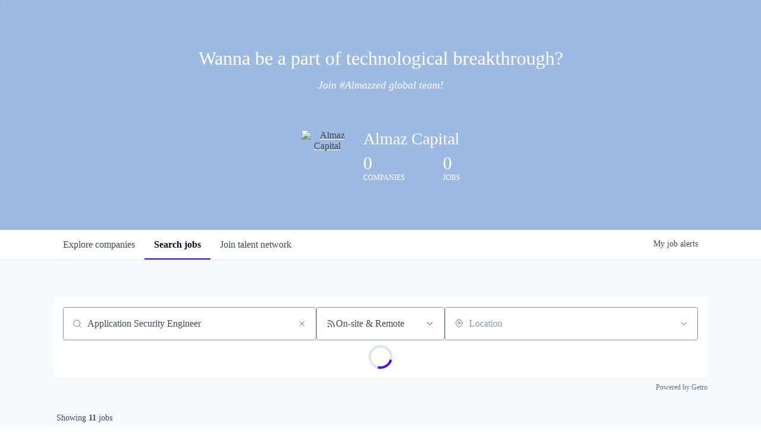

--- FILE ---
content_type: text/javascript
request_url: https://cdn.getro.com/assets/_next/static/chunks/9460.8f42ec9de0007797.js
body_size: 2582
content:
try{let e="undefined"!=typeof window?window:"undefined"!=typeof global?global:"undefined"!=typeof globalThis?globalThis:"undefined"!=typeof self?self:{},t=(new e.Error).stack;t&&(e._sentryDebugIds=e._sentryDebugIds||{},e._sentryDebugIds[t]="85a8abdf-3f20-4391-a4b1-9ae4bcc737af",e._sentryDebugIdIdentifier="sentry-dbid-85a8abdf-3f20-4391-a4b1-9ae4bcc737af")}catch(e){}"use strict";(self.webpackChunk_N_E=self.webpackChunk_N_E||[]).push([[9460],{89460:(e,t,r)=>{r.r(t),r.d(t,{JobAlert:()=>J,default:()=>M});var s=r(37876),i=r(14232),n=r(19014),o=r(65296),l=r(2171),d=r(95062),a=r.n(d);let c=e=>{let{stroke:t,...r}=e;return(0,s.jsxs)("svg",{width:"16",height:"16",viewBox:"0 0 16 16",fill:"none",xmlns:"http://www.w3.org/2000/svg",...r,children:[(0,s.jsxs)("g",{clipPath:"url(#clip0_3306_4046)",children:[(0,s.jsx)("path",{d:"M8.00065 1.74164C7.12682 1.72468 5.57599 2.21536 4.70082 3.09053C3.82565 3.9657 3.33398 5.15268 3.33398 6.39036V9.72369C3.33398 10.2541 3.12327 10.7628 2.7482 11.1379C2.37313 11.513 1.86442 11.7237 1.33398 11.7237H14.6673C14.1369 11.7237 13.6282 11.513 13.2531 11.1379C12.878 10.7628 12.6673 10.2541 12.6673 9.72369V7.89121M9.15398 14.3904C9.03678 14.5924 8.86854 14.7601 8.66613 14.8767C8.46372 14.9933 8.23424 15.0547 8.00065 15.0547C7.76706 15.0547 7.53758 14.9933 7.33517 14.8767C7.13276 14.7601 6.96452 14.5924 6.84732 14.3904",stroke:t,strokeWidth:"1.5",strokeLinecap:"round",strokeLinejoin:"round"}),(0,s.jsx)("path",{d:"M12.6719 0.754395V5.03662",stroke:t,strokeWidth:"1.5",strokeLinecap:"round",strokeLinejoin:"round"}),(0,s.jsx)("path",{d:"M10.5293 2.89551H14.8115",stroke:t,strokeWidth:"1.5",strokeLinecap:"round",strokeLinejoin:"round"})]}),(0,s.jsx)("defs",{children:(0,s.jsx)("clipPath",{id:"clip0_3306_4046",children:(0,s.jsx)("rect",{width:"16",height:"16",fill:"white"})})})]})};c.propTypes={stroke:a().string},c.defaultProps={stroke:"#4900FF"};let u=e=>{let{stroke:t,...r}=e;return(0,s.jsxs)("svg",{width:"16",height:"16",viewBox:"0 0 16 16",fill:"none",xmlns:"http://www.w3.org/2000/svg",...r,children:[(0,s.jsxs)("g",{clipPath:"url(#clip0_3306_6544)",children:[(0,s.jsx)("path",{d:"M8.00065 1.74164C7.12682 1.72468 5.57599 2.21535 4.70082 3.09052C3.82565 3.96569 3.33398 5.15268 3.33398 6.39035V9.72369C3.33398 10.2541 3.12327 10.7628 2.7482 11.1379C2.37313 11.513 1.86442 11.7237 1.33398 11.7237H14.6673C14.1369 11.7237 13.6282 11.513 13.2531 11.1379C12.878 10.7628 12.6673 10.2541 12.6673 9.72369V7.89121M9.15398 14.3904C9.03678 14.5924 8.86854 14.7601 8.66613 14.8767C8.46372 14.9933 8.23424 15.0547 8.00065 15.0547C7.76706 15.0547 7.53758 14.9933 7.33517 14.8767C7.13276 14.7601 6.96452 14.5924 6.84732 14.3904",stroke:t,strokeWidth:"1.5",strokeLinecap:"round",strokeLinejoin:"round"}),(0,s.jsx)("path",{d:"M15.1802 1.40063L11.8699 4.6106L10.3652 3.15152",stroke:t,strokeWidth:"1.5",strokeLinecap:"round",strokeLinejoin:"round"})]}),(0,s.jsx)("defs",{children:(0,s.jsx)("clipPath",{id:"clip0_3306_6544",children:(0,s.jsx)("rect",{width:"16",height:"16",fill:"white"})})})]})};u.propTypes={stroke:a().string},u.defaultProps={stroke:"#3F495A"};var h=r(5166),p=r(41052),x=r(59276),b=r(6359),f=r(88517),j=r(74272);let g=e=>{let{Trigger:t,updating:r,onClick:i,hasActiveJobAlert:l,hasAdvancedDesign:d}=e,{filtersHaveChanged:a}=(0,f.A)();return t?(0,s.jsx)(t,{onClick:i,loading:r}):(0,s.jsxs)(j.JU,{fontSize:[1],margin:"0",fontWeight:"body",color:"text.main",sx:{cursor:"pointer"},children:[(0,s.jsx)(n.lM,{disabled:r,onClick:i,mr:[2],checked:!a&&l,"data-testid":"job-alerts-toggle",sx:d?{'&[aria-checked="true"]':{backgroundColor:"customPrimary"}}:{}}),"Get job alerts\xa0",(0,s.jsx)(o.az,{sx:{display:["none","block"]},children:"for this search"})]})};g.propTypes={Trigger:a().elementType,updating:a().bool,hasActiveJobAlert:a().bool,onClick:a().func},g.defaultProps={Trigger:null,updating:!1,hasActiveJobAlert:!1,hasAdvancedDesign:!1,onClick:null};var k=r(25306),C=r(95838);let w=e=>{let{network:t,visible:r,onCancel:o}=e,d=(0,l.d4)(b.oX),a=(0,i.useMemo)(()=>d?null:"Be the first to know about new jobs",[d]);return(0,s.jsx)(n.aF,{isOpen:r,onCancel:o,"data-testid":"subscribe-to-job-alerts-modal",variant:"default",title:a,children:(0,s.jsx)(C._,{network:t})})};w.propTypes={network:k.E.isRequired,onCancel:a().func.isRequired,visible:a().bool},w.defaultProps={visible:!1};var y=r(27582),A=r(41577),m=r(86803);let v=e=>{let{network:t,visible:r,onCancel:i}=e,d=(0,l.wA)(),{selectedFilters:a,parsedFilters:c}=(0,f.A)(),{activeAlertFilterValues:u}=(0,y.A)(),h=(0,l.d4)(b.C9),j=(0,l.d4)((0,x.Z)("updateJobAlert")),g=(0,m.A)(t,{tnSettings:"askJobAlertSubscribersToJoinTn"});return(0,s.jsx)(n.aF,{isOpen:r,onCancel:i,"data-testid":"subscribe-to-job-alerts-modal",variant:"default",title:"Update job alerts preferences",actions:(0,s.jsxs)(o.so,{justifyContent:["flex-end"],children:[(0,s.jsx)(n.$n,{mr:2,variant:"secondary",type:"button",onClick:i,children:"Cancel"}),(0,s.jsx)(n.$n,{loading:j,type:"button","data-testid":"request-introduction-button",onClick:()=>{d((0,p.Fv)({filters:c,token:h.id,showTnModal:g}))},children:"Update job alerts"})]}),children:(0,s.jsxs)(o.so,{flexDirection:"column",color:"neutral.700",children:[(0,s.jsx)(o.EY,{mb:[3],children:"Do you want to update your job alerts preferences?"}),(0,s.jsxs)(o.so,{mb:[2],flexDirection:"row",children:[(0,s.jsx)(o.EY,{mr:[2],fontWeight:"medium",sx:{flexShrink:0},children:"Current:"}),u&&(0,s.jsx)(o.EY,{sx:{fontStyle:"italic"},children:u}),!u&&(0,s.jsxs)(o.EY,{sx:{fontStyle:"italic"},children:[(0,s.jsx)("strong",{children:"All jobs"})," posted by ",t.name,"."]})]}),(0,s.jsxs)(o.so,{flexDirection:"row",children:[(0,s.jsx)(o.EY,{mr:[2],fontWeight:"medium",sx:{flexShrink:0},children:"New:"}),a&&(0,s.jsx)(o.EY,{sx:{fontStyle:"italic"},children:a}),!a&&(0,s.jsxs)(o.EY,{sx:{fontStyle:"italic"},children:[(0,s.jsx)("strong",{children:"All jobs"})," posted by ",t.name,"."]})]}),(0,s.jsx)(A.A,{mt:[4],network:t})]})})};v.propTypes={network:k.E.isRequired,onCancel:a().func.isRequired,visible:a().bool},v.defaultProps={visible:!1};var T=r(30100),E=r(96508);let _=e=>{let{network:t,trigger:r,...d}=e,a=(0,l.wA)(),c=(0,l.d4)((0,x.Z)("createJobAlert")),u=(0,l.d4)((0,x.Z)("updateJobAlert")),j=(0,l.d4)((0,x.Z)("unsubscribeJobAlert")),k=(0,l.d4)(b.DA),C=(0,l.d4)(b.oX),y=(0,l.d4)(b.F8),[A,_]=(0,i.useState)(!1),S=(0,l.d4)(b.xf),{filtersHaveChanged:J}=(0,f.A)(),{id:M}=t,D=(0,l.d4)(b.C9),L=(0,h.aN)(t),{parsedFilters:P}=(0,f.A)();(0,i.useEffect)(()=>()=>{a((0,p.T)())},[a]),(0,i.useEffect)(()=>{C&&(_(!1),a((0,p.T)()))},[C,a]),(0,i.useEffect)(()=>{k&&(_(!1),a((0,p.T)()))},[k,a]);let W=(0,i.useCallback)(()=>{S&&!J?a((0,p.pc)({uuid:D.id,networkId:M})):(_(!0),S||a((0,p.Hn)({networkId:M,filters:P})))},[a,J,S,D.id,M,P]),F=(0,i.useCallback)(()=>{c||u||(_(!1),a((0,p.T)()))},[a,c,u]),R=(0,i.useMemo)(()=>!k&&S,[S,k]),Y=(0,i.useMemo)(()=>!S&&!y,[S,y]),q=(0,m.A)(t,{withJobAlertSubscriptionSuccess:!0,tnSettings:"askJobAlertSubscribersToJoinTn"}),N=(0,l.d4)(b.gN);return(0,s.jsxs)(o.so,{textAlign:"left",flexDirection:"column",...d,children:[(0,s.jsx)(g,{Trigger:r,updating:u||j||c,onClick:W,hasActiveJobAlert:S,hasAdvancedDesign:L}),Y&&(0,s.jsx)(w,{network:t,visible:A,onCancel:F}),R&&(0,s.jsx)(v,{network:t,visible:A,onCancel:F}),q()&&(0,s.jsx)(T.A,{network:t,visible:A,onCancel:()=>a((0,p.Ru)(!1))}),N&&!q()&&(0,s.jsx)(n.aF,{isOpen:!0,onCancel:()=>a((0,p.Ru)(!1)),variant:"default",children:(0,s.jsx)(E.J,{})})]})};_.propTypes={network:k.E.isRequired,trigger:a().elementType},_.defaultProps={trigger:null};var S=r(70245);let J=e=>{let{network:t}=e,r=(0,h.F4)(t),{filtersHaveChanged:d}=(0,f.A)(),a=(0,l.d4)(b.xf)&&!d,p=(0,h.aN)(t),{accent:x,primary:j}=(0,i.useMemo)(()=>(0,S.R)(p),[p]);return r?(0,s.jsx)(o.so,{flexGrow:1,justifyContent:"flex-end",minWidth:"168px",children:(0,s.jsx)(_,{sx:{width:["100%","100%","168px"]},style:{display:"inline"},network:t,trigger:e=>(0,s.jsx)(n.$n,{width:["100%","100%","168px"],height:["40px","40px","32px"],minWidth:"168px",p:"8px 16px",iconProps:{stroke:x},icon:a?u:c,sx:{svg:{fill:"red",stroke:"green"},":hover":{backgroundColor:j,color:x},height:"32px",backgroundColor:j,color:x,"& > div":{margin:"0px auto"}},iconGap:"8px",...e,children:(0,s.jsx)(o.EY,{fontWeight:"500",fontSize:["16px","14px"],children:a?"Subscribed":"Create job alert"})})})}):null};J.propTypes={network:k.E.isRequired};let M=J}}]);

--- FILE ---
content_type: text/javascript
request_url: https://cdn.getro.com/assets/_next/static/chunks/8732.6abe19fae721ebf7.js
body_size: 1010
content:
try{let e="undefined"!=typeof window?window:"undefined"!=typeof global?global:"undefined"!=typeof globalThis?globalThis:"undefined"!=typeof self?self:{},t=(new e.Error).stack;t&&(e._sentryDebugIds=e._sentryDebugIds||{},e._sentryDebugIds[t]="f09eaaeb-0630-4096-800a-7a7f61d5abfe",e._sentryDebugIdIdentifier="sentry-dbid-f09eaaeb-0630-4096-800a-7a7f61d5abfe")}catch(e){}"use strict";(self.webpackChunk_N_E=self.webpackChunk_N_E||[]).push([[8732],{1299:(e,t,n)=>{n.d(t,{A:()=>d});var s=n(2171),l=n(14232),r=n(59276),i=n(1853),o=n(91380);let a=[],d=()=>{let e=(0,s.wA)(),t=(0,s.d4)(o.n),n=(0,s.d4)((0,r.Z)("allJobFunctions"));return(0,l.useEffect)(()=>{null!==t||n||e((0,i.OK)())},[t,e,n]),{jobFunctions:null===t?a:t,initialized:null!==t,isLoading:n}}},8732:(e,t,n)=>{n.r(t),n.d(t,{default:()=>j});var s=n(37876),l=n(14232),r=n(65296),i=n(2171),o=n(19014),a=n(95062),d=n.n(a),u=n(25306),c=n(41052),b=n(88517),f=n(59276),m=n(22709),y=n(6359),h=n(81977);let g=()=>(0,s.jsxs)(r.so,{py:[2],flexDirection:"column",alignItems:"center",children:[(0,s.jsx)(r.EY,{fontWeight:"semibold",fontSize:[4],mb:[2],color:"text.dark",textAlign:"center",children:"You are subscribed"}),(0,s.jsx)(r.EY,{fontSize:[1],fontWeight:"body",mb:[3],textAlign:"center",children:"You will get daily alerts when new jobs match your preferences."})]});var w=n(1299);let p=e=>{let{network:t,cardIndex:n,...a}=e,{id:d,jobBoardFilters:u}=t,{jobFunctionFilter:p}=u,j=(0,i.wA)(),x=!p,_=(0,i.d4)((0,f.Z)("createJobAlert")),{parsedFilters:A,selectedFilters:k}=(0,b.A)(),{jobFunctions:E,isLoading:I}=(0,w.A)(),v=(0,i.d4)(y.xf),Y=(0,h.Z)(v),D=(0,l.useMemo)(()=>v&&!1===Y,[v,Y]),M=(0,l.useMemo)(()=>!v||D,[v,D]),F=(0,l.useMemo)(()=>!k&&!x,[k,x]),J=(0,l.useMemo)(()=>!!F&&I,[I,F]),T=(0,l.useMemo)(()=>!v&&!J,[v,J]),Z=async e=>{let{email:s,job_function:l}=e;F?j((0,c.Ym)({networkId:d,email:s,silent:!0,filters:{job_functions:[null==l?void 0:l.label],custom_filters:{}},source:"card_".concat(n),network:t})):j((0,c.Ym)({networkId:d,email:s,silent:!0,filters:A,source:"card_".concat(n),network:t}))};return M?(0,s.jsxs)(r.Zp,{tx:"card",variant:"subscribeToJobAlerts","data-testid":"subscribe-to-jobalerts-card",...a,children:[J&&(0,s.jsx)(o.aH,{}),T&&(0,s.jsx)(m.A,{onSubmit:Z,showJobFunctions:F,subscribing:_,jobFunctions:E.map(e=>{let{id:t,name:n}=e;return{value:t,label:n}}),description:"Get daily alerts when new jobs match your current filters."}),D&&(0,s.jsx)(g,{})]}):null};p.propTypes={network:u.E.isRequired,cardIndex:d().number.isRequired};let j=p}}]);